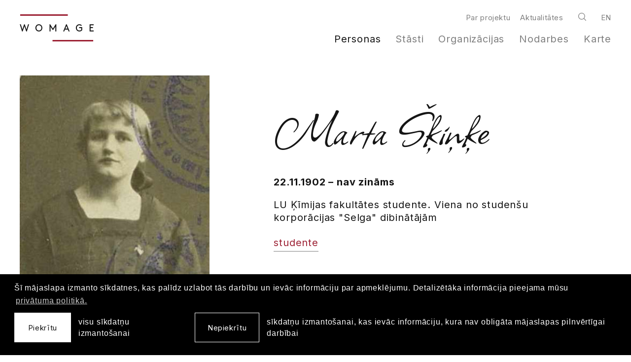

--- FILE ---
content_type: text/html; charset=UTF-8
request_url: https://www.womage.lv/personas/marta-skinke
body_size: 4012
content:
<!DOCTYPE html> 
<html lang="lv" class="">
<head>
	<meta charset="UTF-8"> 
	<meta http-equiv="X-UA-Compatible" content="IE=edge">
	<meta name="viewport" content="width=device-width, initial-scale=1">
	<meta name="SKYPE_TOOLBAR" content="SKYPE_TOOLBAR_PARSER_COMPATIBLE">

	<title>Marta Šķiņķe — Sieviete Latvijas kultūrā un sabiedrībā (1870–1940) // Womage</title>
	<meta name="keywords" content="sieviete, sievietes, latvija, kultura, sabiedriba, vesture, 1870, 1940">
	<meta name="description" content="Sieviete Latvijas kultūrā un sabiedrībā (1870–1940) — Womage">
	<meta name="author" content="Womage">

	<link rel="apple-touch-icon-precomposed" sizes="57x57" href="/assets/favicons/apple-touch-icon-57x57.png" />
	<link rel="apple-touch-icon-precomposed" sizes="114x114" href="/assets/favicons/apple-touch-icon-114x114.png" />
	<link rel="apple-touch-icon-precomposed" sizes="72x72" href="/assets/favicons/apple-touch-icon-72x72.png" />
	<link rel="apple-touch-icon-precomposed" sizes="144x144" href="/assets/favicons/apple-touch-icon-144x144.png" />
	<link rel="apple-touch-icon-precomposed" sizes="60x60" href="/assets/favicons/apple-touch-icon-60x60.png" />
	<link rel="apple-touch-icon-precomposed" sizes="120x120" href="/assets/favicons/apple-touch-icon-120x120.png" />
	<link rel="apple-touch-icon-precomposed" sizes="76x76" href="/assets/favicons/apple-touch-icon-76x76.png" />
	<link rel="apple-touch-icon-precomposed" sizes="152x152" href="/assets/favicons/apple-touch-icon-152x152.png" />
	<link rel="icon" type="image/png" href="/assets/favicons/favicon-196x196.png" sizes="196x196" />
	<link rel="icon" type="image/png" href="/assets/favicons/favicon-96x96.png" sizes="96x96" />
	<link rel="icon" type="image/png" href="/assets/favicons/favicon-32x32.png" sizes="32x32" />
	<link rel="icon" type="image/png" href="/assets/favicons/favicon-16x16.png" sizes="16x16" />
	<link rel="icon" type="image/png" href="/assets/favicons/favicon-128.png" sizes="128x128" />
	<meta name="application-name" content="&nbsp;"/>
	<meta name="msapplication-TileColor" content="#FFFFFF" />
	<meta name="msapplication-TileImage" content="/assets/favicons/mstile-144x144.png" />
	<meta name="msapplication-square70x70logo" content="/assets/favicons/mstile-70x70.png" />
	<meta name="msapplication-square150x150logo" content="/assets/favicons/mstile-150x150.png" />
	<meta name="msapplication-wide310x150logo" content="/assets/favicons/mstile-310x150.png" />
	<meta name="msapplication-square310x310logo" content="/assets/favicons/mstile-310x310.png" />

	<script>
		const sys_lang = 'lv';
		const cookieconsent_href = '/privatuma-politika';
	</script>

	<script>
		window.dataLayer = window.dataLayer || [];
        function gtag(){dataLayer.push(arguments);}
        gtag('consent', 'default', {
			'ad_storage': 'denied',
            'ad_user_data': 'denied',
            'ad_personalization': 'denied',
            'analytics_storage': 'denied'
        });
	</script>
	
	
	
	<meta property="og:locale" content="lv_LV" />
	<meta property="og:type" content="website" />
	<meta property="og:title" content="Marta Šķiņķe — Sieviete Latvijas kultūrā un sabiedrībā (1870–1940) // Womage" />
	<meta property="og:description" content="Sieviete Latvijas kultūrā un sabiedrībā (1870–1940) — Womage" />
	<meta property="og:url" content="https://www.womage.lv/personas/marta-skinke" />
	<meta property="og:site_name" content="Sieviete Latvijas kultūrā un sabiedrībā (1870–1940) // Womage" />
	<meta property="og:image" content="https://www.womage.lv/uploads/persons-files/1915255/martaskinke1.jpg" />
	<meta property="og:image:secure_url" content="https://www.womage.lv/uploads/persons-files/1915255/martaskinke1.jpg" />
	<meta property="og:image:width" content="399" />
	<meta property="og:image:height" content="515" />
	<meta name="twitter:card" content="summary_large_image" />
	<meta name="twitter:description" content="Sieviete Latvijas kultūrā un sabiedrībā (1870–1940) — Womage" />
	<meta name="twitter:title" content="Marta Šķiņķe — Sieviete Latvijas kultūrā un sabiedrībā (1870–1940) // Womage" />
	<meta name="twitter:image" content="https://www.womage.lv/uploads/persons-files/1915255/martaskinke1.jpg" />


	<link rel="stylesheet" href="/assets/vendor/cookieconsent/cookieconsent.min.css?v=3.0.3">
	
	
	<link rel="stylesheet" href="/assets/vendor/slick/slick.css?v=1.8.0">
	
	
	<link rel="stylesheet" href="/assets/vendor/leaflet/leaflet.css?v=1.7.1">
	<link rel="stylesheet" href="/assets/vendor/leaflet.fullscreen/leaflet.fullscreen.css?v=1.0.2">
	
	<link rel="stylesheet" href="/assets/css/main.min.css?v=1.0.10">
	<link rel="stylesheet" href="/assets/css/cookies.css">

	<script src="/bower_components/jquery/dist/jquery.min.js"></script>

	<!-- Global site tag (gtag.js) - Google Analytics -->
	<script async src="https://www.googletagmanager.com/gtag/js?id=G-L3WPBY7S5H"></script>
	<script>
	window.dataLayer = window.dataLayer || [];
	function gtag(){dataLayer.push(arguments);}
	gtag('js', new Date());
	gtag('config', 'G-L3WPBY7S5H', { 'anonymize_ip': true });
	</script>
</head>

<body class="fixed-header person-page">
	<!--[if lt IE 9]>
	<p class="legacy-browser">You are using an <b>outdated</b> browser. Please <a href="https://outdatedbrowser.com/" target="_blank" rel="nofollow">upgrade your browser</a> to improve your experience.</p>
	<![endif]-->

	<div class="main-page-layout">
		<div class="main-page-layout-content">
			
			<div class="main-top-search-block clearfix">
				<div class="main-top-search-inner-block">
					<div class="l-wide-wrap">
						<form id="top-search-form" class="top-search-form search-form-js" action="/mekletajs" method="get">
							<div class="input-search-block input-block clearfix">
								<input name="q" class="input-search" placeholder="Meklēt" onfocus="this.placeholder=''" onblur="this.placeholder='Meklēt'" type="text">
								<a href="javascript:;" class="btn btn--outline white submit-search">Meklēt</a>
							</div>
						</form>
					</div>
				</div>
			</div>
			

			<header class="main-header clearfix">
				<div class="l-wide-wrap main-header-inner-block">
					
					<a href="/lv" class="main-animated-logo">
						<div class="womage-logo" id="womage-logo" data-loop="0"></div>
					</a>
					
					<a href="javascript:;" class="mob-hamburger">
						<svg class="icon icon-hamburger" role="img" width="49" height="27">
							<use xlink:href="/assets/images/svg-defs.svg#icon-hamburger"/>
						</svg>
					</a>
					<a href="javascript:;" class="close-main-menu">
						<svg class="icon icon-close-menu" role="img" width="32" height="33">
							<use xlink:href="/assets/images/svg-defs.svg#icon-close-menu"/>
						</svg>
					</a>

					<div class="right-block">
						<div class="top-nav-block">
							
							<nav class="top-nav">
								<ul class="unstyled-list">
									
									<li class="link"><a href="/par-projektu">Par projektu</a></li>
									
									<li class="link"><a href="/aktualitates">Aktualitātes</a></li>
									
								</ul>
							</nav>
							


							
							<a class="search-link act-search-link" href="javascript:;">
								<svg class="icon icon-search" role="img" width="16" height="16">
									<use xlink:href="/assets/images/svg-defs.svg#icon-search"></use>
								</svg>
							</a>
							

							
							<nav class="main-lang-nav">
								
								<a href="/en" class="link">en</a>
								
							</nav>
							
						</div>

						
						<nav class="main-navigation-block">
							<ul class="main-navigation unstyled-list">
								
								<li class="link act-link active">
									<a href="/personas">Personas</a>
									
								</li>
								
								<li class="link act-link">
									<a href="/stasti">Stāsti</a>
									
								</li>
								
								<li class="link act-link">
									<a href="/organizacijas">Organizācijas</a>
									
								</li>
								
								<li class="link act-link">
									<a href="/nodarbes">Nodarbes</a>
									
								</li>
								
								<li class="link act-link">
									<a href="/karte">Karte</a>
									
								</li>
								
							</ul>
						</nav>
						
					</div>
					<div class="bg-filter"></div>
				</div>
			</header>

			<main>
				


<article class="section small">
	<div class="l-wrap">
		
		<header class="person-article-header with-thumb">
			<h1 class="person-article-title hw-highlight">Marta Šķiņķe</h1>
			<div class="person-article-image-bolck">
				<a href="javascript:;" class="image-captioned open-slick-gallery" data-slide="0" data-gallery="1">
						<img src="/uploads/persons-files/1915255/martaskinke1.jpg" alt="">
						<span class="image-count">2 bildes</span>
					</a><div class="lightbox slick-lightbox" data-gallery="1">
						<a href="javascript:;" class="close-lightbox">
							<svg class="icon icon-close-menu" role="img" width="37" height="37" viewBox="0 0 37 37">
								<use xlink:href="/assets/images/svg-defs.svg#icon-close-menu"></use>
							</svg>
						</a>
						<div class="slick-gallery"><div class="slide">
								<img class="slide-img" src="/uploads/persons-files/1915255/martaskinke1.jpg" alt=""><div class="c-gray slide-description"><p>Martas Šķiņķes pases bilde. pase izdota 1920. gadā. Avots: LNA LVVA, 2996-17-21571</p></div></div><div class="slide">
								<img class="slide-img" src="/uploads/persons-files/1915256/martaskinke2.jpg" alt=""><div class="c-gray slide-description"><p>Marta Šņiņķe studiju laikā. Avots: LU studentes personas lieta. LNA LVVA, 7427-1-6749</p></div></div></div>
						<div class="slide-bottom-description-block"></div>
					</div>
			</div>
			<div class="person-article-header-content mw-580">
				<p><strong>22.11.1902 – nav zināms</strong></p>
				<p><p>LU Ķīmijas fakultātes studente. Viena no studenšu korporācijas "Selga" dibinātājām</p></p>
				<ul class="article-tags-list unstyled-list"><li class="article-tag"><a class="underline-link" href="/nodarbes/3">studente</a></li></ul>
			</div>
		</header>
		

		<div class="person-content-layout">
			<div class="l-grid">
				
				<div class="persons-card l-full">
					<div class="persons-card-inner">
						<div class="l-grid">
							<header class="l-forth l-full-medium">
							<h2 class="hw-large">Dzimšanas laiks/vieta</h2>
						</header>
						<div class="l-three-forths l-full-medium caption-text">
							<p><strong>22.11.1902</strong> <br>Kārķu pagasts <br></p>
						</div>
						</div>
					</div>
				</div>
				

				
				<section class="persons-card l-full">
					<div class="persons-card-inner">
						<div class="l-grid">
							<header class="l-forth l-full-medium">
								<h2 class="hw-large">Personiska informācija</h2>
							</header>
							<div class="l-three-forths l-full-medium caption-text">
								<p><p>Tēvs - Jānis Šķiņķis.</p><p>Ar pārtraukumiem studējusi inženierķīmiju LU Ķīmijas fakultātē, studijas nav pabeigusi.</p></p>
							</div>
						</div>
					</div>
				</section>
				

				

				

				

				
				<section class="persons-card l-full">
					<div class="persons-card-inner">
						<div class="l-grid">
						<header class="l-forth l-full-medium">
							<h2 class="hw-large">Nodarbes</h2>
						</header>
						<div class="l-three-forths l-full-medium caption-text">
							<p><a href="/nodarbes/3">studente</a></p>
						</div>
					</div>
					</div>
				</section>
				

				<section class="persons-card l-full">
					<div class="persons-card-inner">
						<div class="l-grid">
							<header class="l-forth l-full-medium">
								<h2 class="hw-large">Dzimtais vārds</h2>
							</header>
							<div class="l-three-forths l-full-medium caption-text">
								<p>Šķiņķe</p>
							</div>
						</div>
					</div>
				</section>

				<section class="persons-card l-full">
						<div class="persons-card-inner">
							<div class="l-grid">
								<header class="l-forth l-full-medium">
									<h2 class="hw-large">Dalība organizācijās</h2>
								</header>
								<div class="l-three-forths l-full-medium caption-text caption-text"><p><a href="/organizacijas/1428211">Studenšu korporācija "Selga"</a></p></div>
							</div>
						</div>
					</section><section class="persons-card l-full">
						<div class="persons-card-inner">
							<div class="l-grid">
								<header class="l-forth l-full-medium">
									<h2 class="hw-large">Izglītība</h2>
								</header>
								<div class="l-three-forths l-full-medium caption-text caption-text"><p><strong>1920–1922</strong><br><a href="/organizacijas/1479332">Rīgas 4. vidusskola</a><br>Rīga</p><p><strong>1922–1926</strong><br><a href="/organizacijas/1867440">Latvijas Universitātes Ķīmijas fakultāte</a><br>Ķīmijas nodaļa</p></div>
							</div>
						</div>
					</section>

				
				<div class="l-full">
					<div id="persons-map" class="large-map leaflet-map bg-gray-light"></div>
				</div>
				

				
			</div>
		</div>
	</div>
</article>

			</main>
		</div>
		<div class="main-page-layout-footer">
			<footer class="main-footer">
				<div class="l-wrap">
					<div class="main-footer-inner">
						<div class="footer-logo-block">
							<img src="/assets/images/womage-logo.svg" alt="Womage" class="footer-logo">
						</div>

						<div class="footer-navigations">
							
							<nav class="footer-main-nav">
								<ul class="unstyled-list">
									
									<li class="link"><a href="/personas">Personas</a></li>
									
									<li class="link"><a href="/stasti">Stāsti</a></li>
									
									<li class="link"><a href="/organizacijas">Organizācijas</a></li>
									
									<li class="link"><a href="/nodarbes">Nodarbes</a></li>
									
									<li class="link"><a href="/karte">Karte</a></li>
									
								</ul>
							</nav>
							

							
							<nav class="footer-second-nav">
								<ul class="unstyled-list">
									
									<li class="link"><a href="/par-projektu">Par projektu</a></li>
									
									<li class="link"><a href="/aktualitates">Aktualitātes</a></li>
									
									<li class="link"><a href="/privatuma-politika">Privātuma politika</a></li>
									
								</ul>
							</nav>
							
						</div>

						
						<div class="footer-social-block">
							
							<a class="soc-link" href="https://www.facebook.com/SievieteLatvijai" target="_blank" rel="nofollow">
								<svg class="icon icon-soc-round-facebook" role="img" width="54" height="54">
									<use xlink:href="/assets/images/svg-defs.svg#icon-soc-round-facebook"></use>
								</svg>
							</a>
							
						</div>
						
					</div>

					<div class="main-footer-copyright caption-text c-gray-dark">
						<p>&copy; <a href="http://lulfmi.lv/" target="_blank" rel="nofollow">LU LFMI</a>, 2026. Mājaslapa: <a href="https://graftik.lv" target="_blank">Graftik</a><br>
						Pārpublicējot vai citējot atsauce uz LU Literatūras, folkloras un mākslas institūta (<a href="http://lulfmi.lv/" target="_blank" rel="nofollow">LU LFMI</a>) resursu ir obligāta. Liela apjoma kopēšana un materiālu izmantojums komerciāliem nolūkiem pieļaujams vienīgi ar rakstisku LU LFMI atļauju.</p>
					</div>
				</div>
			</footer>
		</div>
	</div>

	
	
	<script src="/assets/vendor/slick/slick.min.js?v=1.8.0"></script>
	
	
	<script src="/assets/vendor/leaflet/leaflet.js?v=1.7.1"></script>
	<script src="/assets/vendor/leaflet.fullscreen/Leaflet.fullscreen.min.js?v=1.0.2"></script>
	<script src="/assets/vendor/leaflet.easyPrint/bundle.js?v=2.1.0"></script>
	
	<script src="/js/dictionary/"></script>
	<script src="/assets/scripts/init.js?v=1.0.8"></script>
	<script src="/assets/vendor/cookieconsent/cookieconsent.min.js?v=3.0.3"></script>
	<script>
		initCookieConsent();
	</script>

	<script defer src="https://cdnjs.cloudflare.com/ajax/libs/lottie-web/5.8.1/lottie.min.js" crossorigin="anonymous" referrerpolicy="no-referrer"></script>
	<script defer src="/assets/scripts/animation.js"></script>

	<script src="/bower_components/svg4everybody/dist/svg4everybody.min.js"></script>
	<script>svg4everybody();</script>
</body>
</html>

--- FILE ---
content_type: text/html; charset=UTF-8
request_url: https://www.womage.lv/personas/marta-skinke
body_size: -172
content:
{"markers":[{"name":"K\u0101r\u0137u pagasts","popupContent":"<div>Dzim\u0161anas laiks\/vieta<\/div>","lat":"57.81944275","lng":"25.61944389"},{"name":"R\u012bga","popupContent":"<div>Izgl\u012bt\u012bba<\/div>","lat":"56.94964870","lng":"24.10518650"}]}

--- FILE ---
content_type: text/css
request_url: https://www.womage.lv/assets/css/cookies.css
body_size: 486
content:
.cc-revoke {
	display: none !important;
}
.cc-window {
	padding-top: 0 !important;
	padding-bottom: 0 !important;
}
.cookie-text-wrapper {
	display: block;
	padding-top: 16px;
	padding-bottom: 26px;
	margin-left: auto;
	margin-right: auto;
}
.cookie-text-wrapper .cc-message {
	display: block;
	flex: inherit !important;
	width: 100%;
}
.cookie-text-wrapper .cc-compliance .deny-text,
.cookie-text-wrapper .cc-compliance .allow-text,
.cookie-text-wrapper .cc-link,
.cookie-text-wrapper .cc-message {
	font-family: 'Manrope', sans-serif;
	font-size: 16px;
	line-height: 23px;
	font-weight: 400;
	-webkit-font-smoothing: inherit;
	font-smoothing: inherit;
}
.cookie-text-wrapper .cc-link {
	-webkit-transition: opacity 0.2s ease;
	-o-transition: opacity 0.2s ease;
	transition: opacity 0.2s ease;
}
.cookie-text-wrapper .cc-message {
	margin-bottom: 10px;
}
.cc-highlight .cc-btn:first-child:focus, 
.cc-highlight .cc-btn:first-child:hover {
	text-decoration: none;
}
.cookie-text-wrapper .cc-compliance .cc-btn {
	margin-bottom: 0;
	margin-right: 30px;
	/*font-family: 'Avenir Next W1G', sans-serif;
	font-size: 16px;
	font-weight: 400;
	text-decoration: none;
	-webkit-font-smoothing: inherit;
	font-smoothing: inherit;
	border-radius: 30px;
	border: none;
	padding: 3px 15px 3px;
	-webkit-transition: opacity 0.2s ease;
	-o-transition: opacity 0.2s ease;
	transition: opacity 0.2s ease;*/
}
/*.cookie-text-wrapper .cc-compliance .cc-btn:hover {
	text-decoration: none !important;
}*/
.cookie-text-wrapper .cc-compliance .allow-block,
.cookie-text-wrapper .cc-compliance .deny-block {
	display: -webkit-flex;
	display: -moz-flex;
	display: -ms-flex;
	display: -o-flex;
	display: flex;
	-ms-align-items: center;
	align-items: center;
}
.cookie-text-wrapper .cc-compliance .allow-block {
	margin-right: 40px;
}
.cookie-text-wrapper .cc-compliance .deny-block {
	order: 2;
}
.cookie-text-wrapper .cc-btn.cc-dismiss {
	color: #FFF !important;
	font-weight: normal;
	background: transparent !important;
	border: 1px solid #FFF !important;
	margin: 0 15px 0 0;
}
.cookie-text-wrapper .cc-btn.cc-dismiss:hover {
	color: #151515 !important;
	background-color: #FFF !important;
	border-color: #FFF !important;
}
.cookie-text-wrapper .cc-btn.cc-allow {
	color: #151515 !important;
	background: #FFF !important;
	margin-right: 15px;
}
.cookie-text-wrapper .cc-btn.cc-allow:hover {
	color: #151515 !important;
	background-color: #E6E6E6 !important;
	border-color: #E6E6E6 !important;
}

@media all and (max-width: 768px) {
	.cookie-text-wrapper .cc-compliance {
		flex-wrap: wrap;
	}
	.cookie-text-wrapper .cc-compliance .allow-block {
		margin-right: 0;
		margin-bottom: 20px;
	}
	/*.cookie-text-wrapper .cc-compliance .cc-btn {
		min-width: 120px;
	}*/
}

@media all and (max-width: 478px) {
	.cookie-text-wrapper .cc-compliance .allow-block, 
	.cookie-text-wrapper .cc-compliance .deny-block {
		flex-wrap: wrap;
	}
	.cookie-text-wrapper .cc-compliance .deny-text,
	.cookie-text-wrapper .cc-compliance .allow-text {
		width: 100%;
	}
	.cookie-text-wrapper .cc-compliance .cc-btn {
		margin-bottom: 20px;
	}
}